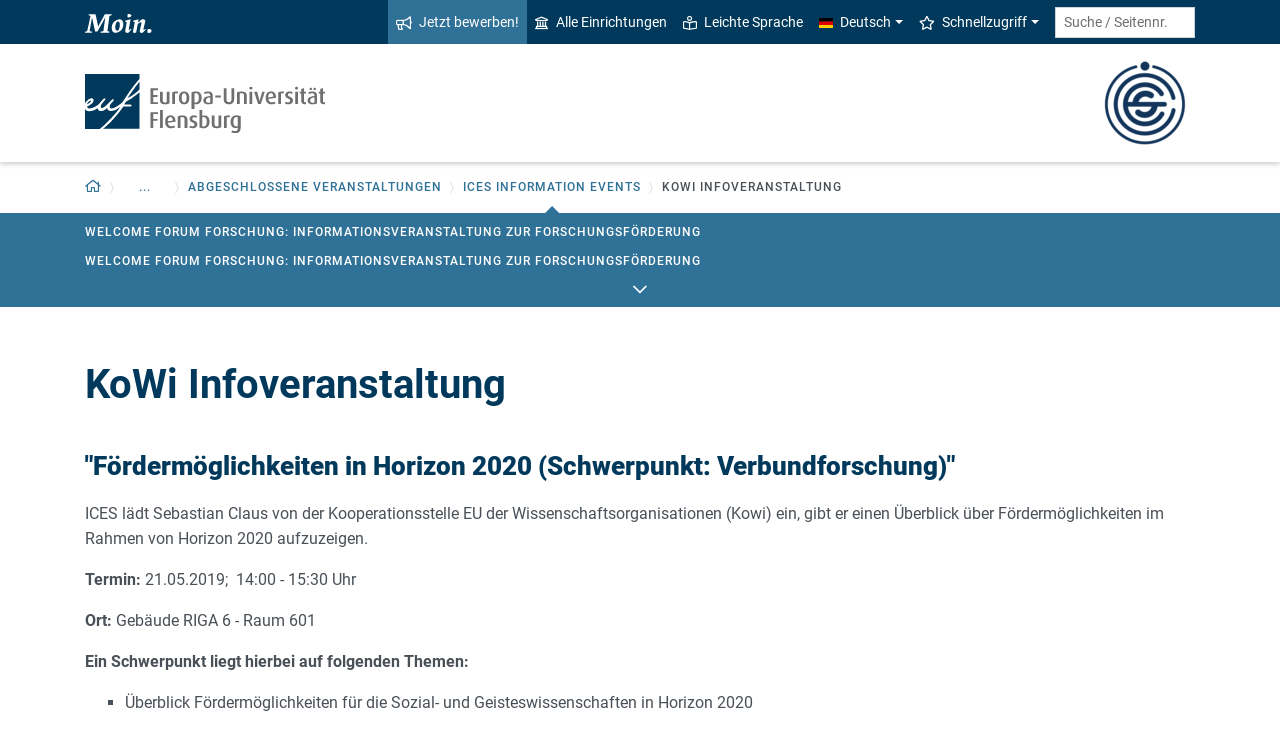

--- FILE ---
content_type: text/html; charset=utf-8
request_url: https://www.uni-flensburg.de/ices/termine/abgeschlossene-veranstaltungen/ices-information-events/kowi-infoveranstaltung?sword_list%5B0%5D=uni&sword_list%5B1%5D=flensburg&cHash=4ebca10e8b31def1ab201f496abc8dc6
body_size: 8651
content:
<!DOCTYPE html>
<html lang="de">
<head>

<meta charset="utf-8">
<!-- 
	This website is powered by TYPO3 - inspiring people to share!
	TYPO3 is a free open source Content Management Framework initially created by Kasper Skaarhoj and licensed under GNU/GPL.
	TYPO3 is copyright 1998-2026 of Kasper Skaarhoj. Extensions are copyright of their respective owners.
	Information and contribution at https://typo3.org/
-->


<link rel="icon" href="/favicon.ico" type="image/vnd.microsoft.icon">
<title>KOWI Infoveranstaltung - Zentrum ICES - Europa-Universität Flensburg (EUF)</title>
<meta http-equiv="x-ua-compatible" content="IE=edge">
<meta name="generator" content="TYPO3 CMS">
<meta name="viewport" content="width=device-width, initial-scale=1">
<meta name="robots" content="index,follow">
<meta property="og:title" content="KOWI Infoveranstaltung - Zentrum ICES - Europa-Universität Flensburg (EUF)">
<meta name="twitter:card" content="summary">


<link rel="stylesheet" href="/_assets/1aa886748c78ee4af350e9ea89f96bc8/Build/Euf/Concat.min.1766139226.css" media="all">
<link rel="stylesheet" href="/_assets/1aa886748c78ee4af350e9ea89f96bc8/Build/introjs.1766139226.css" media="all">



<script>
/*<![CDATA[*/
var TYPO3 = Object.assign(TYPO3 || {}, Object.fromEntries(Object.entries({"lang":{"slide_next_arrow":"Weiter","slide_prev_arrow":"Zur\u00fcck","scrollable_table_title":"Sie k\u00f6nnen die Tabelle zur Seite schieben.","ufglossary_button_more_information":"Mehr Informationen","ufglossary_glossary_link_tooltip":"Was ist das?","ufsurvey_error_loading_result_from_page":"Ein Fehler ist beim Laden des Ergebnisses aufgetreten:","ufsurvey_error_no_matching_result_found":"Es wurde keine passendes Ergebnis anhand Ihrer Antworten gefunden."}}).filter((entry) => !['__proto__', 'prototype', 'constructor'].includes(entry[0]))));
/*]]>*/
</script>




            <!--[if lt IE 9]>
                <script src="//cdn.jsdelivr.net/html5shiv/3.7.3/html5shiv.min.js"></script>
                <script src="//cdn.jsdelivr.net/respond/1.4.2/respond.min.js"></script>
            <![endif]-->      <link rel="preload" as="font" href="/_assets/1aa886748c78ee4af350e9ea89f96bc8/Fonts/roboto-v19-latin-regular.woff2" type="font/woff2" crossorigin="anonymous">
      <link rel="preload" as="font" href="/_assets/1aa886748c78ee4af350e9ea89f96bc8/Fonts/roboto-v19-latin-500.woff2" type="font/woff2" crossorigin="anonymous">
      <link rel="preload" as="font" href="/_assets/1aa886748c78ee4af350e9ea89f96bc8/Fonts/roboto-v19-latin-700.woff2" type="font/woff2" crossorigin="anonymous">
      <link rel="preload" as="font" href="/_assets/1aa886748c78ee4af350e9ea89f96bc8/Fonts/roboto-v19-latin-900.woff2" type="font/woff2" crossorigin="anonymous">  <!-- Matomo Tag Manager -->
  <script>
    var _mtm = window._mtm = window._mtm || [];
    _mtm.push({'mtm.startTime': (new Date().getTime()), 'event': 'mtm.Start'});
    (function() {
      var d=document, g=d.createElement('script'), s=d.getElementsByTagName('script')[0];
      g.async=true; g.src='https://www.uni-flensburg.de/matomo/js/container_bYGmGOjL.js'; s.parentNode.insertBefore(g,s);
    })();
  </script>
  <!-- End Matomo Tag Manager --><meta name="pageID" content="27557"><meta name="languageID" content="0">
<link rel="canonical" href="https://www.uni-flensburg.de/ices/termine/abgeschlossene-veranstaltungen/ices-information-events/kowi-infoveranstaltung"/>

<link rel="alternate" hreflang="de-DE" href="https://www.uni-flensburg.de/ices/termine/abgeschlossene-veranstaltungen/ices-information-events/kowi-infoveranstaltung"/>
<link rel="alternate" hreflang="en-US" href="https://www.uni-flensburg.de/en/ices/dates-and-events/past-events/ices-information-events/kowi-information-event"/>
<link rel="alternate" hreflang="x-default" href="https://www.uni-flensburg.de/ices/termine/abgeschlossene-veranstaltungen/ices-information-events/kowi-infoveranstaltung"/>
</head>
<body data-tx-textexpander-text-url="/ices/termine/abgeschlossene-veranstaltungen/ices-information-events/kowi-infoveranstaltung/expandable-text?expandable_text_uid=---expandable_text_uids---&cHash=d1aad7f9c9cefdef127ed603827d19bd" data-easteregg-url="" data-teaser-title="KOWI Infoveranstaltung" data-teaser-is-emgergency="0">


<a class="sr-only sr-only-focusable" href="#content-main-container">
    Zum Hauptinhalt springen
</a>


    <a class="sr-only sr-only-focusable" href="#main-navigation">
        Zur Navigation springen
    </a>












<div id="mobileMenu"></div>

<div id="my-page">
    <div class="header" id="my-header">
        
            
<nav aria-label="Meta"
    class="navbar navbar-quick d-none d-md-block navbar-expand-md bg-primary">
    <div class="container">
        
            <div class="slogan left d-none d-lg-block">
                <img alt="moin." src="/_assets/1aa886748c78ee4af350e9ea89f96bc8/Images/slogan-moin.svg">
            </div>
        

        <div class="collapse navbar-collapse" id="navbarQuick">
            <ul class="navbar-nav ml-auto">
                
                <li class="nav-item navbar-quick-apply-now"><a href="https://eufportal.uni-flensburg.de/qisserver/pages/cs/sys/portal/hisinoneStartPage.faces?&amp;sessionlanguage=de&amp;page=1" class="nav-link bg-secondary"><i aria-hidden="true" class="far-bullhorn"></i>Jetzt bewerben!</a></li>
                <li class="nav-item navbar-quick-all-institutions"><a href="/die-universitaet/alle-einrichtungen" class="nav-link"><i aria-hidden="true" class="far-university"></i>Alle Einrichtungen</a></li>
                <li class="nav-item navbar-quick-easy-read"><a href="/leichte-sprache" class="nav-link"><i aria-hidden="true" class="far-book-reader"></i>Leichte Sprache</a></li>
                
                    <li class="nav-item navbar-quick-language-navigation dropdown">
                        

<a id="navbarLanguage" aria-expanded="false" aria-haspopup="true" class="nav-link dropdown-toggle"
    data-toggle="dropdown" href="#" role="button"
    title="Sie haben zur Zeit die deutsche Version dieser Seite gewählt.">
    <i aria-hidden="true" class="flag-icon flags-de"></i>Deutsch
</a>
<div aria-labelledby="navbarLanguage" class="dropdown-menu">
    
        
                
                        <a class="dropdown-item active" href="/ices/termine/abgeschlossene-veranstaltungen/ices-information-events/kowi-infoveranstaltung" hreflang="de-DE"
                            title="Sie haben zur Zeit die deutsche Version dieser Seite gewählt.">
                            <i aria-hidden="true" class="flag-icon flags-de"></i>Deutsch
                        </a>
                    
            
    
        
                
                        <a class="dropdown-item" href="/en/ices/dates-and-events/past-events/ices-information-events/kowi-information-event" hreflang="en-US"
                            title="View this page in English.">
                            <i aria-hidden="true" class="flag-icon flags-gb"></i>English
                        </a>
                    
            
    
</div>


                    </li>
                
                
                    <li class="nav-item navbar-quick-quicklinks dropdown">
                        <a aria-expanded="false" aria-haspopup="true" class="nav-link dropdown-toggle"
                            data-toggle="dropdown" href="#" id="quicklinks" role="button">
                            <i aria-hidden="true" class="far-star"></i>Schnellzugriff
                        </a>
                        <div aria-labelledby="quicklinks" class="dropdown-menu">
                            <a href="/die-universitaet/organisation-und-struktur/satzungen-und-ordnungen/dokumente-zum-studium" class="dropdown-item">Dokumente zum Studium</a><a href="https://elearning.uni-flensburg.de/moodle/" class="dropdown-item">E-Learning (moodle)</a><a href="/intranet" class="dropdown-item">Intranet (Beschäftigte)</a><a href="/intranet-fuer-studierende" class="dropdown-item">Intranet (Studierende)</a><a href="https://studentenwerk.sh/de/mensen-in-flensburg?ort=2&amp;mensa=7#mensaplan" class="dropdown-item">Mensaplan</a><a href="https://studiport.uni-flensburg.de" class="dropdown-item">Studiport (HIS LSF)</a><a href="https://eufportal.uni-flensburg.de" class="dropdown-item">EUF Portal (HISinOne)</a><a href="/sportzentrum" class="dropdown-item">Sportzentrum</a><a href="/studium/studierende/termine-und-fristen" class="dropdown-item">Termine und Fristen</a><a href="https://uni-flensburg.webex.com/" class="dropdown-item">Webex für Videokonferenzen</a><a href="/webmail" class="dropdown-item">Webmail</a>
                        </div>
                    </li>
                
            </ul>
            <form action="/suche" class="form-inline quicksearch" method="get">
                <input aria-label="Suche / Seitennr."
                    class="form-control form-control-sm ml-md-2" name="q"
                    placeholder="Suche / Seitennr."
                    type="search">
                <input name="tx_solrmods[redirectToPages]" type="hidden" value="1">
                <input name="tx_solr[filter][searchRootlinePid]" type="hidden" value="23830">
                <input class="sr-only" type="submit"
                    value="Suche starten">
            </form>
        </div>
    </div>
</nav>


        
        
<nav aria-label="Einrichtung"
     class="navbar navbar-custom navbar-expand-md bg-white">
	<div class="container">
		<a class="navbar-brand" href="/" data-mobile-nav-label="Europa-Universität Flensburg (EUF)"
		   title="Zurück zur Startseite">
			<img alt="Logo Europa-Universität Flensburg" src="/_assets/1aa886748c78ee4af350e9ea89f96bc8/Images/logo-euf.svg">
		</a>

		<button aria-controls="navbarSupportedContent" aria-expanded="false"
		        aria-label="Navigation umschalten"
		        class="mburger d-md-none d-lg-none" id="mainNavToggle" type="button">
			<b></b>
			<b></b>
			<b></b>
		</button>

		

		

		
			<div class="page-title flex-grow-1 py-2 "
			     id="pageTitle">
				
				<a href="/ices"
				   title="Startseite von &quot;Interdisciplinary Centre for European Studies (ICES)&quot;">
					
							<img class="img-fluid " alt="Interdisciplinary Centre for European Studies (ICES)" src="/fileadmin/content/_processed_/e/6/csm_ices-logo-bildmarke-blau-rgb_377c437002.png" width="100" height="100" />


							
						
				</a>
			</div>
		

		

		<div class="d-md-none" id="navbarMobile">
		</div>
	</div>
</nav>


        
<nav aria-label="Primär" id="main-navigation">
    <div class="navbar-breadcrumb d-none d-md-block">
        <div class="container">
            <ol class="breadcrumb">
                

        <li class="breadcrumb-item root">
            <a aria-label="Zurück zur Startseite" class="has-arrow" href="/">
                
<i aria-hidden="true"
    class="far-home"
    title="Zurück zur Startseite"><span class="sr-only">Zurück zur Startseite</span></i>

            </a>
        </li>
    

                <li class="breadcrumb-item dropdown clipped d-none"
                    data-title="Weitere übergeordnete Seiten"></li>
                <li class="breadcrumb-item dropdown d-none"><a href="/ices" aria-expanded="false" aria-haspopup="true" class="dropdown-toggle has-arrow current-page" id="navbarDropdownLevel23830" role="button">Zentrum ICES</a><div class="dropdown-menu" aria-labelledby="navbarDropdownLevel23830">
                <div class="container">
                    <div class="subnav-item-wrapper"><a href="/ices/wer-wir-sind" class="subnav-item">Wer wir sind</a><a href="/ices/projekte" class="subnav-item">Projekte</a><a href="/ices/assoziierte-zentren" class="subnav-item">Assoziierte Zentren</a><a href="/ices/ices-research-school" class="subnav-item">ICES Research School</a><a href="https://www.nomos.de/zeitschriften/cpe/" class="subnav-item">Journal CPE</a><a href="/ices/services" class="subnav-item">Services</a><a href="/ices/termine" class="subnav-item active">Termine</a></div>
                </div>
            </div></li><li class="breadcrumb-item dropdown d-none"><a href="/ices/termine" aria-expanded="false" aria-haspopup="true" class="dropdown-toggle has-arrow current-page" id="navbarDropdownLevel24563" role="button">Termine</a><div class="dropdown-menu" aria-labelledby="navbarDropdownLevel24563">
                <div class="container">
                    <div class="subnav-item-wrapper"><a href="/ices/termine/dfg-antragswerkstatt" class="subnav-item">DFG Antragswerkstatt</a><a href="/ices/termine/abgeschlossene-veranstaltungen" class="subnav-item active">Abgeschlossene Veranstaltungen</a></div>
                </div>
            </div></li><li class="breadcrumb-item dropdown"><a href="/ices/termine/abgeschlossene-veranstaltungen" aria-expanded="false" aria-haspopup="true" class="dropdown-toggle has-arrow current-page" id="navbarDropdownLevel25743" role="button">Abgeschlossene Veranstaltungen</a><div class="dropdown-menu" aria-labelledby="navbarDropdownLevel25743">
                <div class="container">
                    <div class="subnav-item-wrapper"><a href="/ices/termine/roberto-simanowski" class="subnav-item">Roberto Simanowski</a><a href="/ices/termine/tagung-colonial-taxation" class="subnav-item">Tagung: Colonial Taxation</a><a href="/ices/termine/abgeschlossene-veranstaltungen/ices-transferveranstaltungen" class="subnav-item">ICES Transferveranstaltungen</a><a href="/ices/termine/abgeschlossene-veranstaltungen/ices-mitgliederversammlungen" class="subnav-item">ICES Mitgliederversammlungen</a><a href="/ices/termine/abgeschlossene-veranstaltungen/ices-research-atelier" class="subnav-item">ICES Research Atelier</a><a href="/ices/termine/abgeschlossene-veranstaltungen/ices-wasatia-lectures" class="subnav-item">ICES/Wasatia Lectures</a><a href="/ices/termine/abgeschlossene-veranstaltungen/ices-research-colloquium" class="subnav-item">ICES Research Colloquium</a><a href="/ices/termine/abgeschlossene-veranstaltungen/weitere-kolloquien" class="subnav-item">Weitere Kolloquien</a><a href="/ices/termine/abgeschlossene-veranstaltungen/ices-conferences" class="subnav-item">ICES Conferences</a><a href="/ices/termine/abgeschlossene-veranstaltungen/ices-lectures" class="subnav-item">ICES Lectures</a><a href="/ices/termine/abgeschlossene-veranstaltungen/ices-workshops-summer-schools" class="subnav-item">ICES Workshops & Summer Schools</a><a href="/ices/termine/abgeschlossene-veranstaltungen/ices-information-events" class="subnav-item active">ICES Information Events</a><a href="/ices/termine/abgeschlossene-veranstaltungen/euf-events-in-cooperation-with-ices" class="subnav-item">EUF Events in Cooperation with ICES</a><a href="/ices/termine/abgeschlossene-veranstaltungen/ices-lesekreis" class="subnav-item">ICES Lesekreis</a></div>
                </div>
            </div></li><li class="breadcrumb-item dropdown show active"><a href="/ices/termine/abgeschlossene-veranstaltungen/ices-information-events" aria-expanded="false" aria-haspopup="true" class="dropdown-toggle has-arrow current-page" id="navbarDropdownLevel29820" role="button">ICES Information Events</a><div class="dropdown-menu" aria-labelledby="navbarDropdownLevel29820">
                <div class="container">
                    <div class="subnav-item-wrapper"><a href="/ices/termine/welcome-forum-forschung-informationsveranstaltung-zur-forschungsfoerderung-1" class="subnav-item">Welcome Forum Forschung: Informationsveranstaltung zur Forschungsförderung</a><a href="/ices/termine/abgeschlossene-veranstaltungen/ices-information-events/welcome-forum-forschung-informationsveranstaltung-zur-forschungsfoerderung-1" class="subnav-item">Welcome Forum Forschung: Informationsveranstaltung zur Forschungsförderung</a><a href="/ices/termine/abgeschlossene-veranstaltungen/ices-information-events/welcome-forum-forschung-informationsveranstaltung-zur-forschungsfoerderung" class="subnav-item">Welcome Forum Forschung: Informationsveranstaltung zur Forschungsförderung</a><a href="/ices/termine/abgeschlossene-veranstaltungen/ices-information-events/welcome-forum-forschung-informationsveranstaltung" class="subnav-item">Welcome Forum Forschung: Informationsveranstaltung</a><a href="/ices/termine/abgeschlossene-veranstaltungen/ices-information-events/welcome-forum-forschung" class="subnav-item">Welcome Forum Forschung</a><a href="/ices/termine/abgeschlossene-veranstaltungen/ices-information-events/post-doc-info-event-2024" class="subnav-item">Post-Doc Info event 2024</a><a href="/ices/termine/abgeschlossene-veranstaltungen/ices-information-events/info-event-for-postdocs-2025" class="subnav-item">Info Event for Postdocs 2025</a><a href="/ices/termine/abgeschlossene-veranstaltungen/ices-information-events/ices-and-zebuss-info-event-for-post-docs" class="subnav-item">ICES and ZeBUSS Info Event for Post-Docs</a><a href="/ices/termine/abgeschlossene-veranstaltungen/ices-information-events/infoveranstaltung-fuer-promovierende-2024" class="subnav-item">Infoveranstaltung für Promovierende 2024</a><a href="/ices/termine/abgeschlossene-veranstaltungen/ices-information-events/infoveranstaltung-fuer-promovierende-09042025" class="subnav-item">Infoveranstaltung für Promovierende (09.04.2025)</a><a href="/ices/termine/abgeschlossene-veranstaltungen/ices-information-events/infoveranstaltung-fuer-promovierende-2023" class="subnav-item">Infoveranstaltung für Promovierende 2023</a><a href="/ices/termine/abgeschlossene-veranstaltungen/ices-information-events/infoveranstaltung-fuer-promovierende-2022" class="subnav-item">Infoveranstaltung für Promovierende 2022</a><a href="/ices/termine/abgeschlossene-veranstaltungen/ices-information-events/infoveranstaltung-fuer-promovierende-2020" class="subnav-item">Infoveranstaltung für Promovierende 2020</a><a href="/ices/termine/abgeschlossene-veranstaltungen/ices-information-events/infoveranstaltung-fuer-promotionsinteressierte" class="subnav-item">Infoveranstaltung für Promotionsinteressierte</a><a href="/ices/termine/abgeschlossene-veranstaltungen/ices-information-events/info-event-from-european-studies-to-interdisciplinary-research" class="subnav-item">Info Event: From European Studies to Interdisciplinary Research</a><a href="/ices/termine/abgeschlossene-veranstaltungen/ices-information-events/info-event-funding-opportunities-for-scholars-at-risk-due-to-the-war-in-ukraine" class="subnav-item">Info Event: Funding opportunities for scholars at risk due to the war in Ukraine</a><a href="/ices/termine/abgeschlossene-veranstaltungen/ices-information-events/information-event-funding-opportunities-for-hosting-scholars-at-risk" class="subnav-item">Information Event: Funding opportunities for (hosting) scholars at risk</a><a href="/ices/termine/abgeschlossene-veranstaltungen/ices-information-events/infoveranstaltung-bmbf-bekanntmachung" class="subnav-item">Infoveranstaltung BMBF Bekanntmachung</a><a href="/ices/termine/abgeschlossene-veranstaltungen/ices-information-events/kowi-infoveranstaltung" class="subnav-item active">KOWI Infoveranstaltung</a><a href="/ices/termine/abgeschlossene-veranstaltungen/ices-information-events/infoveranstaltung-herausforderungen-fuer-europa" class="subnav-item">Infoveranstaltung ‘Herausforderungen für Europa‘</a><a href="/ices/termine/abgeschlossene-veranstaltungen/ices-information-events/infoveranstaltung-global-issues-integrating-different-perspectives-on-social-inequality-der-vw-stiftung" class="subnav-item">Infoveranstaltung ‘Global Issues-Integrating Different Perspectives on Social Inequality‘ der VW Stiftung</a></div>
                </div>
            </div></li>
                <li class="breadcrumb-item current no-hover" aria-current="page"><span class="has-arrow">KOWI Infoveranstaltung</span></li>
            </ol>
        </div>
    </div>

    <div class="navbar-breadcrumb-sub d-none d-md-block navbar-subnav bg-secondary">
        
            <div class="container">
                <div class="subnav-item-wrapper">
                    <a href="/ices/termine/welcome-forum-forschung-informationsveranstaltung-zur-forschungsfoerderung-1" class="subnav-item">Welcome Forum Forschung: Informationsveranstaltung zur Forschungsförderung</a><a href="/ices/termine/abgeschlossene-veranstaltungen/ices-information-events/welcome-forum-forschung-informationsveranstaltung-zur-forschungsfoerderung-1" class="subnav-item">Welcome Forum Forschung: Informationsveranstaltung zur Forschungsförderung</a><a href="/ices/termine/abgeschlossene-veranstaltungen/ices-information-events/welcome-forum-forschung-informationsveranstaltung-zur-forschungsfoerderung" class="subnav-item">Welcome Forum Forschung: Informationsveranstaltung zur Forschungsförderung</a><a href="/ices/termine/abgeschlossene-veranstaltungen/ices-information-events/welcome-forum-forschung-informationsveranstaltung" class="subnav-item">Welcome Forum Forschung: Informationsveranstaltung</a><a href="/ices/termine/abgeschlossene-veranstaltungen/ices-information-events/welcome-forum-forschung" class="subnav-item">Welcome Forum Forschung</a><a href="/ices/termine/abgeschlossene-veranstaltungen/ices-information-events/post-doc-info-event-2024" class="subnav-item">Post-Doc Info event 2024</a><a href="/ices/termine/abgeschlossene-veranstaltungen/ices-information-events/info-event-for-postdocs-2025" class="subnav-item">Info Event for Postdocs 2025</a><a href="/ices/termine/abgeschlossene-veranstaltungen/ices-information-events/ices-and-zebuss-info-event-for-post-docs" class="subnav-item">ICES and ZeBUSS Info Event for Post-Docs</a><a href="/ices/termine/abgeschlossene-veranstaltungen/ices-information-events/infoveranstaltung-fuer-promovierende-2024" class="subnav-item">Infoveranstaltung für Promovierende 2024</a><a href="/ices/termine/abgeschlossene-veranstaltungen/ices-information-events/infoveranstaltung-fuer-promovierende-09042025" class="subnav-item">Infoveranstaltung für Promovierende (09.04.2025)</a><a href="/ices/termine/abgeschlossene-veranstaltungen/ices-information-events/infoveranstaltung-fuer-promovierende-2023" class="subnav-item">Infoveranstaltung für Promovierende 2023</a><a href="/ices/termine/abgeschlossene-veranstaltungen/ices-information-events/infoveranstaltung-fuer-promovierende-2022" class="subnav-item">Infoveranstaltung für Promovierende 2022</a><a href="/ices/termine/abgeschlossene-veranstaltungen/ices-information-events/infoveranstaltung-fuer-promovierende-2020" class="subnav-item">Infoveranstaltung für Promovierende 2020</a><a href="/ices/termine/abgeschlossene-veranstaltungen/ices-information-events/infoveranstaltung-fuer-promotionsinteressierte" class="subnav-item">Infoveranstaltung für Promotionsinteressierte</a><a href="/ices/termine/abgeschlossene-veranstaltungen/ices-information-events/info-event-from-european-studies-to-interdisciplinary-research" class="subnav-item">Info Event: From European Studies to Interdisciplinary Research</a><a href="/ices/termine/abgeschlossene-veranstaltungen/ices-information-events/info-event-funding-opportunities-for-scholars-at-risk-due-to-the-war-in-ukraine" class="subnav-item">Info Event: Funding opportunities for scholars at risk due to the war in Ukraine</a><a href="/ices/termine/abgeschlossene-veranstaltungen/ices-information-events/information-event-funding-opportunities-for-hosting-scholars-at-risk" class="subnav-item">Information Event: Funding opportunities for (hosting) scholars at risk</a><a href="/ices/termine/abgeschlossene-veranstaltungen/ices-information-events/infoveranstaltung-bmbf-bekanntmachung" class="subnav-item">Infoveranstaltung BMBF Bekanntmachung</a><a href="/ices/termine/abgeschlossene-veranstaltungen/ices-information-events/kowi-infoveranstaltung" class="subnav-item active">KOWI Infoveranstaltung</a><a href="/ices/termine/abgeschlossene-veranstaltungen/ices-information-events/infoveranstaltung-herausforderungen-fuer-europa" class="subnav-item">Infoveranstaltung ‘Herausforderungen für Europa‘</a><a href="/ices/termine/abgeschlossene-veranstaltungen/ices-information-events/infoveranstaltung-global-issues-integrating-different-perspectives-on-social-inequality-der-vw-stiftung" class="subnav-item">Infoveranstaltung ‘Global Issues-Integrating Different Perspectives on Social Inequality‘ der VW Stiftung</a>
                </div>

                <div class="unfold-nav" title="Ausklappen / Zuklappen">
                    <i aria-hidden="true" class="far-chevron-down"></i>
                </div>
            </div>
        
    </div>
</nav>







    </div>

    <div class="main with-breadcrumbs" id="my-content">
        
        
<!--TYPO3SEARCH_begin-->
<div id="content-main-container" class="content-main" role="main">
    <div class="container">
        

<div class="frame frame-default frame-type-textmedia frame-layout-0  " id="c83954">
    
    

    
            

    
        <header>
            

    
            <h1 >KoWi Infoveranstaltung</h1>
            
        





        </header>
    



            
<h3><b>"Fördermöglichkeiten in Horizon 2020 (Schwerpunkt: Verbundforschung)" </b></h3>
<p>ICES lädt Sebastian Claus von der Kooperationsstelle EU der Wissenschaftsorganisationen (Kowi) ein, gibt er einen Überblick über Fördermöglichkeiten im Rahmen von Horizon 2020 aufzuzeigen. 
</p>
<p><b>Termin: </b>21.05.2019;&nbsp; 14:00 - 15:30 Uhr
</p>
<p><b>Ort: </b>Gebäude RIGA 6 - Raum 601
</p>
<p><b>Ein Schwerpunkt liegt hierbei auf folgenden Themen: </b></p><ul><li>Überblick Fördermöglichkeiten für die Sozial- und Geisteswissenschaften in Horizon 2020</li><li>Fördermöglichkeiten in der Verbundforschung </li><li>Kurzer Ausblick bzgl. Horizon Europe</li></ul><p>KoWi ist die "Kooperationsstelle EU der Wissenschaftsorganisationen" und ist Teil der wissenschaftlichen Selbstverwaltung. KoWi blickt auf gut 25 Jahre Erfahrung als Marke in Brüssel und Bonn zurück und verfügt am Standort Brüssel über gewachsene Verbindungen zu den Partnern aus Europa und den EU-Institutionen. KoWi bietet begleitende und strategisch-proaktive Services "aus einer Hand", die Forschende, Administratoren und Institutionen bundesweit ansprechen und grundsätzlich alle Stufen der Forscherkarriere, alle Instrumente des Forschungsrahmenprogramms und alle Phasen eines EU-Forschungsprojekts abdecken.
</p>
<p>Eine Anmeldung zu dieser Veranstaltung ist nicht erforderlich.</p>

        


</div>


    </div>
</div>
<!--TYPO3SEARCH_end-->

        
<footer aria-label="Inhaltsbezogen" class="content-footer">
    <div class="container">
        <ul class="list-unstyled">
            <li class="d-none d-md-block">
                <a aria-label="Seite drucken"
                    href="#" onclick="print(); return false;"
                    title="Seite drucken">
                    <i aria-hidden="true" class="far-print"></i>
                </a>
            </li>
            <li><a href="https://www.uni-flensburg.de?27557" data-toggle="modal" data-target="#permalinkModal" title="Dieser permanente Kurz-Link ändert sich auch dann nicht, wenn die Seite verschoben oder umbenannt wird." rel="nofollow">Permalink</a></li>
            <li>
                Seitennr.
                <form action="/suche" class="d-inline" method="get" role="search">
                    <input aria-label="Bitte geben Sie hier die gewünschte Seitennummer ein und drücken Sie ENTER"
                        class="page-id form-control"
                        id="page-id" maxlength="5" name="q"
                        title="Bitte geben Sie hier die gewünschte Seitennummer ein und drücken Sie ENTER"
                        type="text" value="27557">
                    <input name="tx_solrmods[redirectToPages]" type="hidden" value="1">
                    <input name="tx_solr[tx_solrmods][searchRootline]" type="hidden"
                        value="23830">
                    <input class="sr-only" type="submit"
                        value="Seite mit angegebener Nummer öffnen"/>
                </form>
            </li>
            <li>
                <time datetime="2021-06-08T23:27:07+02:00"
                    title="Letzte Änderung">
                    08.06.2021
                </time>
            </li>
        </ul>
    </div>
</footer>

<div id="permalinkModal" aria-hidden="true" class="modal" role="dialog" tabindex="-1">
    <div class="modal-dialog" role="document">
        <div class="modal-content">
            <div class="modal-header">
                <h5 class="modal-title">Dauerhafter Link</h5>
                <button aria-label="Close" class="close" data-dismiss="modal" type="button">
                    <span aria-hidden="true">&times;</span>
                </button>
            </div>
            <div class="modal-body">
                <div class="form-group">
                    <label for="permalinkUrl">
                        Permanenter Link zu dieser Seite:
                    </label>
                    <input id="permalinkUrl" autocomplete="off" class="form-control" readonly type="text">
                </div>
                <div aria-atomic="true" class="alert alert-success alert-permalink-copy" role="alert">
                    Der Link wurde in die Zwischenablage kopiert.
                </div>
            </div>
            <div class="modal-footer">
                <a class="btn btn-secondary btn-permalink-copy" href="#">
                    <i aria-hidden="true" class="far-clipboard-list mr-2"></i>
                    In die Zwischenablage kopieren
                </a>
                <button class="btn btn-light" data-dismiss="modal" type="button">Schließen
                </button>
            </div>
        </div>
    </div>
</div>



    </div>

    
<footer aria-label="Primär" class="footer bg-primary"
        id="my-footer">
        <div class="container">
                <div class="row">
                        <div class="col-lg-4 mb-5 mb-lg-0 text-right order-lg-1 d-flex flex-column">
                                <div class="social-media d-flex justify-content-between justify-content-lg-around">
                                        
                                                <a href="https://www.youtube.com/EuropaUniversitatFlensburgEUF"
                                                   title="Unser YouTube-Kanal">
                                                        <i aria-hidden="true" class="fab-youtube-square"></i></a>
                                        
                                        
                                                <a href="https://www.facebook.com/EuropaUniFlensburg"
                                                   title="Unsere Facebook-Seite">
                                                        <i aria-hidden="true" class="fab-facebook-square"></i></a>
                                        
                                        
                                        
                                        
                                                <a href="https://www.instagram.com/uni.flensburg"
                                                   title="Unser Instagram-Kanal">
                                                        <i aria-hidden="true" class="fab-instagram"></i></a>
                                        
                                        
                                                <a href="/kommunikation/campus-app-uninow" title="Unsere Campus-App (Uninow)">
                                                        <i aria-hidden="true" class="inticon-uninow"></i></a>
                                        
                                        
                                                <a href="https://www.linkedin.com/school/europa-universitaet-flensburg"
                                                   title="Unser Linkedin-Account">
                                                        <i aria-hidden="true" class="fab-linkedin-square"></i></a>
                                        
                                        
                                                <a href="/zertifikate" title="Zertifikate">
                                                        <i aria-hidden="true" class="far-file-certificate"></i></a>
                                        
                                        
                                </div>
                        </div>

                        <nav aria-label="Fußzeile"
                             class="col-sm-6 col-lg-4 mb-5 mb-sm-0 text-sm-right order-sm-1 order-lg-2">
                                <ul class="list-unstyled link-list mb-0">
                                        <li><a href="/kommunikation">Presse</a></li><li><a href="/impressum">Impressum</a></li><li><a href="/datenschutz">Datenschutz</a></li><li><a href="/barrierefreiheit">Barrierefreiheit</a></li><li><a href="/die-universitaet/kontakt-oeffnungszeiten-anfahrt">Kontakt</a></li><li><a href="/webmail">Webmail / E-Mail</a></li><li><a href="https://euf.systems">Status aller Systeme</a></li><li><a href="/die-universitaet/organisation-und-struktur/satzungen-und-ordnungen/amtliche-bekanntmachung-der-satzungen">Amtliche Bekanntmachungen</a></li>

                                        
                                                <li id="copyright-form-wrapper" style="display: none;">
                                                        <form action="/bildnachweise?tx_uffilecopyright_copyrightfilelist%5Baction%5D=list&amp;tx_uffilecopyright_copyrightfilelist%5Bcontroller%5D=CopyrightImages&amp;cHash=93dd2188cde18ba6583ca54134584f5a" method="post" name="filterRequest">
                                                                <input type="hidden" class="input-file-uids" name="tx_uffilecopyright_copyrightfilelist[filterRequest][fileUids]"/>
                                                                <input type="hidden" name="tx_uffilecopyright_copyrightfilelist[filterRequest][pageTitle]" value="KOWI Infoveranstaltung"/>
                                                                <input type="submit" class="d-none" value="Bildnachweise"/>
                                                                <a class="submit-link" href="#">Bildnachweise</a>
                                                        </form>
                                                </li>
                                        
                                </ul>
                        </nav>

                        <div class="col-sm-6 col-lg-4 order-lg-0">
                                <div class="copyright">
                                        <p>&copy; 2026 Europa-Universität Flensburg (EUF)</p>
                                </div>

                                <div class="footer-address">
                                        <address>        <p>Europa-Universität Flensburg<br>
        Auf dem Campus 1<br>
        24943 Flensburg</p><p>
        Telefon: +49 461 805 02<br>
        Telefax: +49 461 805 2144</p>Internet: <a href="https://www.uni-flensburg.de" target="_self">www.uni-flensburg.de</a></address>
                                </div>
                        </div>
                </div>

                <div class="slogan text-right mt-5">
                        
                                <div id="slogan-easteregg" style="cursor:pointer; display: inline-block;">
                                        <img alt="aersma"
                                             src="/_assets/1aa886748c78ee4af350e9ea89f96bc8/Images/slogan-aersma.svg"/>
                                </div>
                        
                </div>
        </div>
        <a class="btn back-to-top" href="#"
    title="Zurück nach oben"><i aria-hidden="true" class="far-angle-double-up"></i></a>

</footer>


<div id="main-modal" aria-hidden="true" class="modal" role="dialog" tabindex="-1">
    <div class="modal-dialog modal-dialog-scrollable" role="document">
        <div class="modal-content">
            <div class="modal-header">
                <h5 class="modal-title">...</h5>
                <button aria-label="Schließen"
                    class="close" data-dismiss="modal" type="button">
                    <span aria-hidden="true">&times;</span>
                </button>
            </div>
            <div class="modal-body">
                
<div class="loading-indicator text-center">
    <div class="spinner-border" role="status">
        <span class="sr-only">Lade...</span>
    </div>
</div>


            </div>
            <div class="modal-footer">
                <button class="btn btn-light" data-dismiss="modal" type="button">
                    Schließen
                </button>
            </div>
        </div>
    </div>
</div>




</div>

<script id="powermail_conditions_container" data-condition-uri="https://www.uni-flensburg.de/ices/termine/abgeschlossene-veranstaltungen/ices-information-events/kowi-infoveranstaltung/powermail-condition.json"></script>
<script src="/_assets/1aa886748c78ee4af350e9ea89f96bc8/Build/Concat.min.1766139226.js"></script>



<!-- Piwik -->
<script type="text/javascript">
	/* <![CDATA[ */
		try {
			var _paq = _paq || [];
			(function() {
				_paq.push(["disableCookies"]);

				_paq.push(["setTrackerUrl", "/matomo/matomo.php"]);
				_paq.push(["setSiteId", "16"]);
				_paq.push(["trackPageView"]);
				var d = document;
				var g = d.createElement("script");
				var s = d.getElementsByTagName("script")[0];
				g.type = "text/javascript";
				g.defer = true;
				g.async = true;
				g.src = "/matomo/matomo.js";
				s.parentNode.insertBefore(g, s);
			})();
		} catch(err) {}

	/* ]]> */
</script>
<noscript><p><img src="/matomo/matomo.php?idsite=16&amp;rec=1&amp;apiv=1&amp;r=872554&amp;_idts=1768549439&amp;_idvc=0&amp;_id=35738859abd2ce79&amp;url=https%3A%2F%2Fwww.uni-flensburg.de%2Fices%2Ftermine%2Fabgeschlossene-veranstaltungen%2Fices-information-events%2Fkowi-infoveranstaltung%3Fsword_list%255B0%255D%3Duni%26sword_list%255B1%255D%3Dflensburg%26cHash%3D4ebca10e8b31def1ab201f496abc8dc6&amp;urlref=&amp;action_name=KOWI+Infoveranstaltung+-+Zentrum+ICES+-+Europa-Universit%C3%A4t+Flensburg+%28EUF%29" style="border:0" alt=""/>
</p></noscript>
<!-- /Piwik -->


</body>
</html>